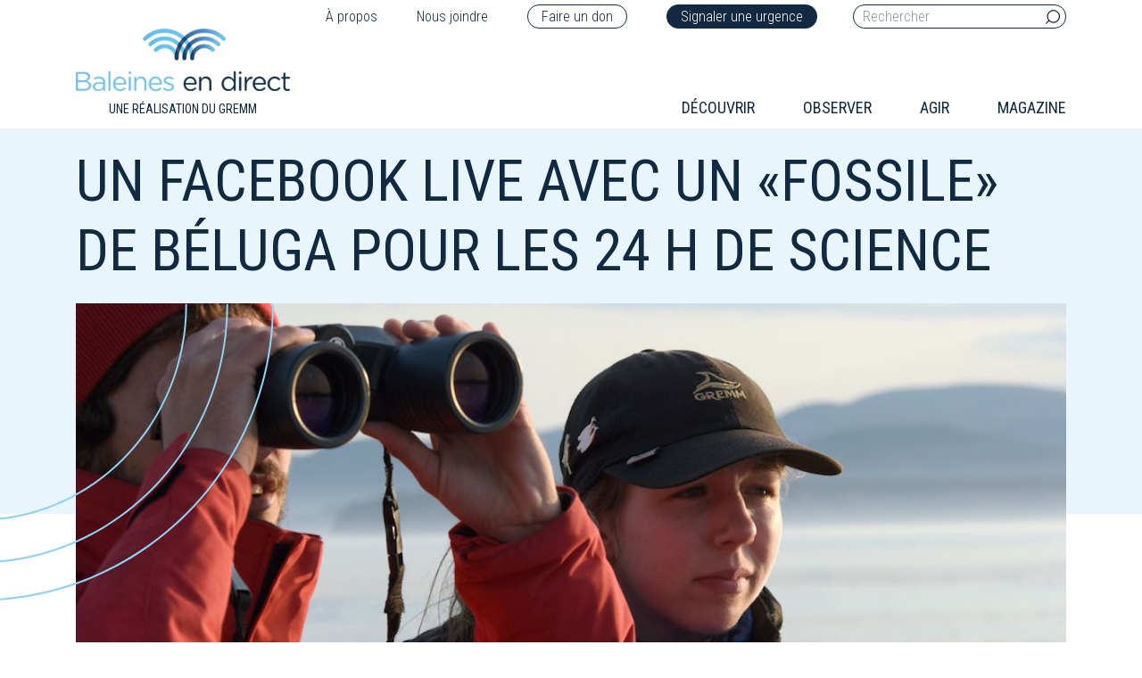

--- FILE ---
content_type: text/html; charset=UTF-8
request_url: https://baleinesendirect.org/un-facebook-live-avec-un-fossile-de-beluga-pour-les-24-h-de-science/
body_size: 14520
content:
<!DOCTYPE html>
<html lang="fr-FR" style="margin-top:0 !important;">
<head>

    <meta charset="UTF-8">
    <meta http-equiv="Content-Type" content="text/html" />
    <meta name="viewport" content="width=device-width, initial-scale=1">

    		<style type="text/css">
					.heateor_sss_button_instagram span.heateor_sss_svg,a.heateor_sss_instagram span.heateor_sss_svg{background:radial-gradient(circle at 30% 107%,#fdf497 0,#fdf497 5%,#fd5949 45%,#d6249f 60%,#285aeb 90%)}
						div.heateor_sss_horizontal_sharing a.heateor_sss_button_instagram span{background:transparent!important;}div.heateor_sss_standard_follow_icons_container a.heateor_sss_button_instagram span{background:transparent;}
										.heateor_sss_horizontal_sharing .heateor_sss_svg,.heateor_sss_standard_follow_icons_container .heateor_sss_svg{
							background-color: transparent!important;
				background: transparent!important;
							color: #82c9f0;
						border-width: 1px;
			border-style: solid;
			border-color: #82c9f0;
		}
					div.heateor_sss_horizontal_sharing span.heateor_sss_svg svg:hover path:not(.heateor_sss_no_fill),div.heateor_sss_horizontal_sharing span.heateor_sss_svg svg:hover ellipse, div.heateor_sss_horizontal_sharing span.heateor_sss_svg svg:hover circle, div.heateor_sss_horizontal_sharing span.heateor_sss_svg svg:hover polygon{
		        fill: #112a41;
		    }
		    div.heateor_sss_horizontal_sharing span.heateor_sss_svg svg:hover path.heateor_sss_svg_stroke{
		    	stroke: #112a41;
		    }
				.heateor_sss_horizontal_sharing span.heateor_sss_svg:hover,.heateor_sss_standard_follow_icons_container span.heateor_sss_svg:hover{
							color: #112a41;
						border-color: #112a41;
		}
		.heateor_sss_vertical_sharing span.heateor_sss_svg,.heateor_sss_floating_follow_icons_container span.heateor_sss_svg{
							color: #fff;
						border-width: 0px;
			border-style: solid;
			border-color: transparent;
		}
						.heateor_sss_vertical_sharing span.heateor_sss_svg:hover,.heateor_sss_floating_follow_icons_container span.heateor_sss_svg:hover{
						border-color: transparent;
		}
		@media screen and (max-width:783px) {.heateor_sss_vertical_sharing{display:none!important}}		</style>
		<meta name='robots' content='index, follow, max-image-preview:large, max-snippet:-1, max-video-preview:-1' />
<link rel="alternate" hreflang="fr" href="https://baleinesendirect.org/un-facebook-live-avec-un-fossile-de-beluga-pour-les-24-h-de-science/" />

	<!-- This site is optimized with the Yoast SEO plugin v17.9 - https://yoast.com/wordpress/plugins/seo/ -->
	<title>Un Facebook live avec un «fossile» de béluga pour les 24 h de science - Baleines en direct</title>
	<meta name="description" content="Un squelette de béluga a été trouvé à Saint-Félix-de-Valois, dans Lanaudière. Que faisait-il là? Le béluga surnommé «Félix» a vécu dans la mer de" />
	<link rel="canonical" href="https://baleinesendirect.org/un-facebook-live-avec-un-fossile-de-beluga-pour-les-24-h-de-science/" />
	<meta property="og:locale" content="fr_FR" />
	<meta property="og:type" content="article" />
	<meta property="og:title" content="Un Facebook live avec un «fossile» de béluga pour les 24 h de science - Baleines en direct" />
	<meta property="og:description" content="Un squelette de béluga a été trouvé à Saint-Félix-de-Valois, dans Lanaudière. Que faisait-il là? Le béluga surnommé «Félix» a vécu dans la mer de" />
	<meta property="og:url" content="https://baleinesendirect.org/un-facebook-live-avec-un-fossile-de-beluga-pour-les-24-h-de-science/" />
	<meta property="og:site_name" content="Baleines en direct" />
	<meta property="article:publisher" content="https://www.facebook.com/baleinesendirect" />
	<meta property="article:published_time" content="2019-05-02T00:00:00+00:00" />
	<meta property="article:modified_time" content="2020-03-04T15:34:41+00:00" />
	<meta property="og:image" content="https://baleinesendirect.org/wp-content/uploads/2019/11/dle-BPJ090721_1243-grm.jpg" />
	<meta property="og:image:width" content="490" />
	<meta property="og:image:height" content="325" />
	<meta property="og:image:type" content="image/jpeg" />
	<meta name="twitter:card" content="summary_large_image" />
	<meta name="twitter:creator" content="@BaleineMagazine" />
	<meta name="twitter:site" content="@BaleineMagazine" />
	<meta name="twitter:label1" content="Écrit par" />
	<meta name="twitter:data1" content="Marie-Ève Muller" />
	<meta name="twitter:label2" content="Durée de lecture estimée" />
	<meta name="twitter:data2" content="1 minute" />
	<script type="application/ld+json" class="yoast-schema-graph">{"@context":"https://schema.org","@graph":[{"@type":"Organization","@id":"https://baleinesendirect.org/#organization","name":"Baleines en direct","url":"https://baleinesendirect.org/","sameAs":["https://www.facebook.com/baleinesendirect","https://www.youtube.com/user/BaleinesEnDirect","https://twitter.com/BaleineMagazine"],"logo":{"@type":"ImageObject","@id":"https://baleinesendirect.org/#logo","inLanguage":"fr-FR","url":"https://baleinesendirect.org/wp-content/uploads/2019/07/logo.png","contentUrl":"https://baleinesendirect.org/wp-content/uploads/2019/07/logo.png","width":300,"height":88,"caption":"Baleines en direct"},"image":{"@id":"https://baleinesendirect.org/#logo"}},{"@type":"WebSite","@id":"https://baleinesendirect.org/#website","url":"https://baleinesendirect.org/","name":"Baleines en direct","description":"Tout savoir sur les baleines du Qu\u00e9bec","publisher":{"@id":"https://baleinesendirect.org/#organization"},"potentialAction":[{"@type":"SearchAction","target":{"@type":"EntryPoint","urlTemplate":"https://baleinesendirect.org/?s={search_term_string}"},"query-input":"required name=search_term_string"}],"inLanguage":"fr-FR"},{"@type":"WebPage","@id":"https://baleinesendirect.org/un-facebook-live-avec-un-fossile-de-beluga-pour-les-24-h-de-science/#webpage","url":"https://baleinesendirect.org/un-facebook-live-avec-un-fossile-de-beluga-pour-les-24-h-de-science/","name":"Un Facebook live avec un \u00abfossile\u00bb de b\u00e9luga pour les 24 h de science - Baleines en direct","isPartOf":{"@id":"https://baleinesendirect.org/#website"},"datePublished":"2019-05-02T00:00:00+00:00","dateModified":"2020-03-04T15:34:41+00:00","description":"Un squelette de b\u00e9luga a \u00e9t\u00e9 trouv\u00e9 \u00e0 Saint-F\u00e9lix-de-Valois, dans Lanaudi\u00e8re. Que faisait-il l\u00e0? Le b\u00e9luga surnomm\u00e9 \u00abF\u00e9lix\u00bb a v\u00e9cu dans la mer de","breadcrumb":{"@id":"https://baleinesendirect.org/un-facebook-live-avec-un-fossile-de-beluga-pour-les-24-h-de-science/#breadcrumb"},"inLanguage":"fr-FR","potentialAction":[{"@type":"ReadAction","target":["https://baleinesendirect.org/un-facebook-live-avec-un-fossile-de-beluga-pour-les-24-h-de-science/"]}]},{"@type":"BreadcrumbList","@id":"https://baleinesendirect.org/un-facebook-live-avec-un-fossile-de-beluga-pour-les-24-h-de-science/#breadcrumb","itemListElement":[{"@type":"ListItem","position":1,"name":"Accueil","item":"https://baleinesendirect.org/"},{"@type":"ListItem","position":2,"name":"Un Facebook live avec un \u00abfossile\u00bb de b\u00e9luga pour les 24 h de science"}]},{"@type":"Article","@id":"https://baleinesendirect.org/un-facebook-live-avec-un-fossile-de-beluga-pour-les-24-h-de-science/#article","isPartOf":{"@id":"https://baleinesendirect.org/un-facebook-live-avec-un-fossile-de-beluga-pour-les-24-h-de-science/#webpage"},"author":{"@id":"https://baleinesendirect.org/#/schema/person/aa5adaa7a716546a29d4679e717996f1"},"headline":"Un Facebook live avec un \u00abfossile\u00bb de b\u00e9luga pour les 24 h de science","datePublished":"2019-05-02T00:00:00+00:00","dateModified":"2020-03-04T15:34:41+00:00","mainEntityOfPage":{"@id":"https://baleinesendirect.org/un-facebook-live-avec-un-fossile-de-beluga-pour-les-24-h-de-science/#webpage"},"wordCount":200,"commentCount":0,"publisher":{"@id":"https://baleinesendirect.org/#organization"},"articleSection":["Actualit\u00e9"],"inLanguage":"fr-FR","potentialAction":[{"@type":"CommentAction","name":"Comment","target":["https://baleinesendirect.org/un-facebook-live-avec-un-fossile-de-beluga-pour-les-24-h-de-science/#respond"]}]},{"@type":"Person","@id":"https://baleinesendirect.org/#/schema/person/aa5adaa7a716546a29d4679e717996f1","name":"Marie-\u00c8ve Muller","image":{"@type":"ImageObject","@id":"https://baleinesendirect.org/#personlogo","inLanguage":"fr-FR","url":"https://secure.gravatar.com/avatar/c41eb43257698e1d6f79188c9c9c0b49?s=96&d=mm&r=g","contentUrl":"https://secure.gravatar.com/avatar/c41eb43257698e1d6f79188c9c9c0b49?s=96&d=mm&r=g","caption":"Marie-\u00c8ve Muller"},"description":"Marie-\u00c8ve Muller is responsible for GREMM's communications and spokeperson for the Quebec Marine Mammal Emergencies Response Network (QMMERN). As Editor-in-Chief for Whales Online, she devours research and has an insatiable thirst for the stories of scientists and observers. Drawing from her background in literature and journalism, Marie-\u00c8ve strives to put the fragile reality of cetaceans into words and images.","url":"https://baleinesendirect.org/author/marie-eve-muller/"}]}</script>
	<!-- / Yoast SEO plugin. -->


<link rel='dns-prefetch' href='//cdnjs.cloudflare.com' />
<link rel='dns-prefetch' href='//s.w.org' />
<link rel="alternate" type="application/rss+xml" title="Baleines en direct &raquo; Un Facebook live avec un «fossile» de béluga pour les 24 h de science Flux des commentaires" href="https://baleinesendirect.org/un-facebook-live-avec-un-fossile-de-beluga-pour-les-24-h-de-science/feed/" />
		<!-- This site uses the Google Analytics by MonsterInsights plugin v9.11.1 - Using Analytics tracking - https://www.monsterinsights.com/ -->
		<!-- Remarque : MonsterInsights n’est actuellement pas configuré sur ce site. Le propriétaire doit authentifier son compte Google Analytics dans les réglages de MonsterInsights.  -->
					<!-- No tracking code set -->
				<!-- / Google Analytics by MonsterInsights -->
		<script type="text/javascript">
window._wpemojiSettings = {"baseUrl":"https:\/\/s.w.org\/images\/core\/emoji\/13.1.0\/72x72\/","ext":".png","svgUrl":"https:\/\/s.w.org\/images\/core\/emoji\/13.1.0\/svg\/","svgExt":".svg","source":{"concatemoji":"https:\/\/baleinesendirect.org\/wp-includes\/js\/wp-emoji-release.min.js?ver=5.9"}};
/*! This file is auto-generated */
!function(e,a,t){var n,r,o,i=a.createElement("canvas"),p=i.getContext&&i.getContext("2d");function s(e,t){var a=String.fromCharCode;p.clearRect(0,0,i.width,i.height),p.fillText(a.apply(this,e),0,0);e=i.toDataURL();return p.clearRect(0,0,i.width,i.height),p.fillText(a.apply(this,t),0,0),e===i.toDataURL()}function c(e){var t=a.createElement("script");t.src=e,t.defer=t.type="text/javascript",a.getElementsByTagName("head")[0].appendChild(t)}for(o=Array("flag","emoji"),t.supports={everything:!0,everythingExceptFlag:!0},r=0;r<o.length;r++)t.supports[o[r]]=function(e){if(!p||!p.fillText)return!1;switch(p.textBaseline="top",p.font="600 32px Arial",e){case"flag":return s([127987,65039,8205,9895,65039],[127987,65039,8203,9895,65039])?!1:!s([55356,56826,55356,56819],[55356,56826,8203,55356,56819])&&!s([55356,57332,56128,56423,56128,56418,56128,56421,56128,56430,56128,56423,56128,56447],[55356,57332,8203,56128,56423,8203,56128,56418,8203,56128,56421,8203,56128,56430,8203,56128,56423,8203,56128,56447]);case"emoji":return!s([10084,65039,8205,55357,56613],[10084,65039,8203,55357,56613])}return!1}(o[r]),t.supports.everything=t.supports.everything&&t.supports[o[r]],"flag"!==o[r]&&(t.supports.everythingExceptFlag=t.supports.everythingExceptFlag&&t.supports[o[r]]);t.supports.everythingExceptFlag=t.supports.everythingExceptFlag&&!t.supports.flag,t.DOMReady=!1,t.readyCallback=function(){t.DOMReady=!0},t.supports.everything||(n=function(){t.readyCallback()},a.addEventListener?(a.addEventListener("DOMContentLoaded",n,!1),e.addEventListener("load",n,!1)):(e.attachEvent("onload",n),a.attachEvent("onreadystatechange",function(){"complete"===a.readyState&&t.readyCallback()})),(n=t.source||{}).concatemoji?c(n.concatemoji):n.wpemoji&&n.twemoji&&(c(n.twemoji),c(n.wpemoji)))}(window,document,window._wpemojiSettings);
</script>
<style type="text/css">
img.wp-smiley,
img.emoji {
	display: inline !important;
	border: none !important;
	box-shadow: none !important;
	height: 1em !important;
	width: 1em !important;
	margin: 0 0.07em !important;
	vertical-align: -0.1em !important;
	background: none !important;
	padding: 0 !important;
}
</style>
	<link rel='stylesheet' id='wp-block-library-css'  href='https://baleinesendirect.org/wp-includes/css/dist/block-library/style.min.css?ver=5.9' type='text/css' media='all' />
<style id='global-styles-inline-css' type='text/css'>
body{--wp--preset--color--black: #000000;--wp--preset--color--cyan-bluish-gray: #abb8c3;--wp--preset--color--white: #ffffff;--wp--preset--color--pale-pink: #f78da7;--wp--preset--color--vivid-red: #cf2e2e;--wp--preset--color--luminous-vivid-orange: #ff6900;--wp--preset--color--luminous-vivid-amber: #fcb900;--wp--preset--color--light-green-cyan: #7bdcb5;--wp--preset--color--vivid-green-cyan: #00d084;--wp--preset--color--pale-cyan-blue: #8ed1fc;--wp--preset--color--vivid-cyan-blue: #0693e3;--wp--preset--color--vivid-purple: #9b51e0;--wp--preset--gradient--vivid-cyan-blue-to-vivid-purple: linear-gradient(135deg,rgba(6,147,227,1) 0%,rgb(155,81,224) 100%);--wp--preset--gradient--light-green-cyan-to-vivid-green-cyan: linear-gradient(135deg,rgb(122,220,180) 0%,rgb(0,208,130) 100%);--wp--preset--gradient--luminous-vivid-amber-to-luminous-vivid-orange: linear-gradient(135deg,rgba(252,185,0,1) 0%,rgba(255,105,0,1) 100%);--wp--preset--gradient--luminous-vivid-orange-to-vivid-red: linear-gradient(135deg,rgba(255,105,0,1) 0%,rgb(207,46,46) 100%);--wp--preset--gradient--very-light-gray-to-cyan-bluish-gray: linear-gradient(135deg,rgb(238,238,238) 0%,rgb(169,184,195) 100%);--wp--preset--gradient--cool-to-warm-spectrum: linear-gradient(135deg,rgb(74,234,220) 0%,rgb(151,120,209) 20%,rgb(207,42,186) 40%,rgb(238,44,130) 60%,rgb(251,105,98) 80%,rgb(254,248,76) 100%);--wp--preset--gradient--blush-light-purple: linear-gradient(135deg,rgb(255,206,236) 0%,rgb(152,150,240) 100%);--wp--preset--gradient--blush-bordeaux: linear-gradient(135deg,rgb(254,205,165) 0%,rgb(254,45,45) 50%,rgb(107,0,62) 100%);--wp--preset--gradient--luminous-dusk: linear-gradient(135deg,rgb(255,203,112) 0%,rgb(199,81,192) 50%,rgb(65,88,208) 100%);--wp--preset--gradient--pale-ocean: linear-gradient(135deg,rgb(255,245,203) 0%,rgb(182,227,212) 50%,rgb(51,167,181) 100%);--wp--preset--gradient--electric-grass: linear-gradient(135deg,rgb(202,248,128) 0%,rgb(113,206,126) 100%);--wp--preset--gradient--midnight: linear-gradient(135deg,rgb(2,3,129) 0%,rgb(40,116,252) 100%);--wp--preset--duotone--dark-grayscale: url('#wp-duotone-dark-grayscale');--wp--preset--duotone--grayscale: url('#wp-duotone-grayscale');--wp--preset--duotone--purple-yellow: url('#wp-duotone-purple-yellow');--wp--preset--duotone--blue-red: url('#wp-duotone-blue-red');--wp--preset--duotone--midnight: url('#wp-duotone-midnight');--wp--preset--duotone--magenta-yellow: url('#wp-duotone-magenta-yellow');--wp--preset--duotone--purple-green: url('#wp-duotone-purple-green');--wp--preset--duotone--blue-orange: url('#wp-duotone-blue-orange');--wp--preset--font-size--small: 13px;--wp--preset--font-size--medium: 20px;--wp--preset--font-size--large: 36px;--wp--preset--font-size--x-large: 42px;}.has-black-color{color: var(--wp--preset--color--black) !important;}.has-cyan-bluish-gray-color{color: var(--wp--preset--color--cyan-bluish-gray) !important;}.has-white-color{color: var(--wp--preset--color--white) !important;}.has-pale-pink-color{color: var(--wp--preset--color--pale-pink) !important;}.has-vivid-red-color{color: var(--wp--preset--color--vivid-red) !important;}.has-luminous-vivid-orange-color{color: var(--wp--preset--color--luminous-vivid-orange) !important;}.has-luminous-vivid-amber-color{color: var(--wp--preset--color--luminous-vivid-amber) !important;}.has-light-green-cyan-color{color: var(--wp--preset--color--light-green-cyan) !important;}.has-vivid-green-cyan-color{color: var(--wp--preset--color--vivid-green-cyan) !important;}.has-pale-cyan-blue-color{color: var(--wp--preset--color--pale-cyan-blue) !important;}.has-vivid-cyan-blue-color{color: var(--wp--preset--color--vivid-cyan-blue) !important;}.has-vivid-purple-color{color: var(--wp--preset--color--vivid-purple) !important;}.has-black-background-color{background-color: var(--wp--preset--color--black) !important;}.has-cyan-bluish-gray-background-color{background-color: var(--wp--preset--color--cyan-bluish-gray) !important;}.has-white-background-color{background-color: var(--wp--preset--color--white) !important;}.has-pale-pink-background-color{background-color: var(--wp--preset--color--pale-pink) !important;}.has-vivid-red-background-color{background-color: var(--wp--preset--color--vivid-red) !important;}.has-luminous-vivid-orange-background-color{background-color: var(--wp--preset--color--luminous-vivid-orange) !important;}.has-luminous-vivid-amber-background-color{background-color: var(--wp--preset--color--luminous-vivid-amber) !important;}.has-light-green-cyan-background-color{background-color: var(--wp--preset--color--light-green-cyan) !important;}.has-vivid-green-cyan-background-color{background-color: var(--wp--preset--color--vivid-green-cyan) !important;}.has-pale-cyan-blue-background-color{background-color: var(--wp--preset--color--pale-cyan-blue) !important;}.has-vivid-cyan-blue-background-color{background-color: var(--wp--preset--color--vivid-cyan-blue) !important;}.has-vivid-purple-background-color{background-color: var(--wp--preset--color--vivid-purple) !important;}.has-black-border-color{border-color: var(--wp--preset--color--black) !important;}.has-cyan-bluish-gray-border-color{border-color: var(--wp--preset--color--cyan-bluish-gray) !important;}.has-white-border-color{border-color: var(--wp--preset--color--white) !important;}.has-pale-pink-border-color{border-color: var(--wp--preset--color--pale-pink) !important;}.has-vivid-red-border-color{border-color: var(--wp--preset--color--vivid-red) !important;}.has-luminous-vivid-orange-border-color{border-color: var(--wp--preset--color--luminous-vivid-orange) !important;}.has-luminous-vivid-amber-border-color{border-color: var(--wp--preset--color--luminous-vivid-amber) !important;}.has-light-green-cyan-border-color{border-color: var(--wp--preset--color--light-green-cyan) !important;}.has-vivid-green-cyan-border-color{border-color: var(--wp--preset--color--vivid-green-cyan) !important;}.has-pale-cyan-blue-border-color{border-color: var(--wp--preset--color--pale-cyan-blue) !important;}.has-vivid-cyan-blue-border-color{border-color: var(--wp--preset--color--vivid-cyan-blue) !important;}.has-vivid-purple-border-color{border-color: var(--wp--preset--color--vivid-purple) !important;}.has-vivid-cyan-blue-to-vivid-purple-gradient-background{background: var(--wp--preset--gradient--vivid-cyan-blue-to-vivid-purple) !important;}.has-light-green-cyan-to-vivid-green-cyan-gradient-background{background: var(--wp--preset--gradient--light-green-cyan-to-vivid-green-cyan) !important;}.has-luminous-vivid-amber-to-luminous-vivid-orange-gradient-background{background: var(--wp--preset--gradient--luminous-vivid-amber-to-luminous-vivid-orange) !important;}.has-luminous-vivid-orange-to-vivid-red-gradient-background{background: var(--wp--preset--gradient--luminous-vivid-orange-to-vivid-red) !important;}.has-very-light-gray-to-cyan-bluish-gray-gradient-background{background: var(--wp--preset--gradient--very-light-gray-to-cyan-bluish-gray) !important;}.has-cool-to-warm-spectrum-gradient-background{background: var(--wp--preset--gradient--cool-to-warm-spectrum) !important;}.has-blush-light-purple-gradient-background{background: var(--wp--preset--gradient--blush-light-purple) !important;}.has-blush-bordeaux-gradient-background{background: var(--wp--preset--gradient--blush-bordeaux) !important;}.has-luminous-dusk-gradient-background{background: var(--wp--preset--gradient--luminous-dusk) !important;}.has-pale-ocean-gradient-background{background: var(--wp--preset--gradient--pale-ocean) !important;}.has-electric-grass-gradient-background{background: var(--wp--preset--gradient--electric-grass) !important;}.has-midnight-gradient-background{background: var(--wp--preset--gradient--midnight) !important;}.has-small-font-size{font-size: var(--wp--preset--font-size--small) !important;}.has-medium-font-size{font-size: var(--wp--preset--font-size--medium) !important;}.has-large-font-size{font-size: var(--wp--preset--font-size--large) !important;}.has-x-large-font-size{font-size: var(--wp--preset--font-size--x-large) !important;}
</style>
<link rel='stylesheet' id='contact-form-7-css'  href='https://baleinesendirect.org/wp-content/plugins/contact-form-7/includes/css/styles.css?ver=5.6.2' type='text/css' media='all' />
<link rel='stylesheet' id='wpml-legacy-horizontal-list-0-css'  href='//baleinesendirect.org/wp-content/plugins/sitepress-multilingual-cms/templates/language-switchers/legacy-list-horizontal/style.css?ver=1' type='text/css' media='all' />
<link rel='stylesheet' id='heateor_sss_frontend_css-css'  href='https://baleinesendirect.org/wp-content/plugins/sassy-social-share/public/css/sassy-social-share-public.css?ver=3.3.42' type='text/css' media='all' />
<link rel='stylesheet' id='theme-bootstrap-css'  href='https://baleinesendirect.org/wp-content/themes/module_base/assets/styles/bootstrap.min.css?ver=5.9' type='text/css' media='all' />
<link rel='stylesheet' id='icons-css'  href='https://baleinesendirect.org/wp-content/themes/module_base/assets/styles.css?ver=5.9' type='text/css' media='all' />
<link rel='stylesheet' id='fancybox-css'  href='https://baleinesendirect.org/wp-content/themes/module_base/assets/styles/jquery.fancybox.min.css?ver=5.9' type='text/css' media='all' />
<link rel='stylesheet' id='theme-stylesheet-css'  href='https://baleinesendirect.org/wp-content/themes/module_base/style.css?ver=5.9' type='text/css' media='all' />
<link rel='stylesheet' id='slick-css'  href='https://baleinesendirect.org/wp-content/themes/module_base/assets/plugins/slick/css/slick.css?ver=5.9' type='text/css' media='all' />
<link rel='stylesheet' id='slick-theme-css'  href='https://baleinesendirect.org/wp-content/themes/module_base/assets/plugins/slick/css/slick-theme.css?ver=5.9' type='text/css' media='all' />
<script type='text/javascript' src='https://baleinesendirect.org/wp-includes/js/jquery/jquery.min.js?ver=3.6.0' id='jquery-core-js'></script>
<script type='text/javascript' src='https://baleinesendirect.org/wp-includes/js/jquery/jquery-migrate.min.js?ver=3.3.2' id='jquery-migrate-js'></script>
<script type='text/javascript' src='https://baleinesendirect.org/wp-content/themes/module_base/assets/scripts/jquery.min.js?ver=5.9' id='theme-jquerylib-js'></script>
<link rel="https://api.w.org/" href="https://baleinesendirect.org/wp-json/" /><link rel="alternate" type="application/json" href="https://baleinesendirect.org/wp-json/wp/v2/posts/49292" /><link rel="EditURI" type="application/rsd+xml" title="RSD" href="https://baleinesendirect.org/xmlrpc.php?rsd" />
<link rel="wlwmanifest" type="application/wlwmanifest+xml" href="https://baleinesendirect.org/wp-includes/wlwmanifest.xml" /> 
<link rel='shortlink' href='https://baleinesendirect.org/?p=49292' />
<link rel="alternate" type="application/json+oembed" href="https://baleinesendirect.org/wp-json/oembed/1.0/embed?url=https%3A%2F%2Fbaleinesendirect.org%2Fun-facebook-live-avec-un-fossile-de-beluga-pour-les-24-h-de-science%2F" />
<link rel="alternate" type="text/xml+oembed" href="https://baleinesendirect.org/wp-json/oembed/1.0/embed?url=https%3A%2F%2Fbaleinesendirect.org%2Fun-facebook-live-avec-un-fossile-de-beluga-pour-les-24-h-de-science%2F&#038;format=xml" />
<meta name="generator" content="WPML ver:4.2.7.1 stt:1,4;" />
<link rel="icon" href="https://baleinesendirect.org/wp-content/uploads/2019/04/cropped-favicon-32x32.png" sizes="32x32" />
<link rel="icon" href="https://baleinesendirect.org/wp-content/uploads/2019/04/cropped-favicon-192x192.png" sizes="192x192" />
<link rel="apple-touch-icon" href="https://baleinesendirect.org/wp-content/uploads/2019/04/cropped-favicon-180x180.png" />
<meta name="msapplication-TileImage" content="https://baleinesendirect.org/wp-content/uploads/2019/04/cropped-favicon-270x270.png" />


    <script type="text/javascript" >
    window.ga=window.ga||function(){(ga.q=ga.q||[]).push(arguments)};ga.l=+new Date;
    ga('create', 'UA-38543422-1', 'auto');
    // Plugins        
    ga('send', 'pageview');
    </script>
    <script async src="https://www.google-analytics.com/analytics.js"></script>

</head>

<body class="post-template-default single single-post postid-49292 single-format-standard" >


  <header>


    <div class="container">







      <div class="row">







        <div class="col-12 text-right">







          <div class="nav-top">







            






                <div class="menu-menu-fr-top-container"><ul id="menu-menu-fr-top" class="menu"><li id="nav-a-propos" class="nav-item"><a href="https://baleinesendirect.org/a-propos/">À propos</a></li>
<li id="nav-nous-joindre" class="nav-item"><a href="https://baleinesendirect.org/nous-joindre/">Nous joindre</a></li>
<li id="nav-faire-un-don" class="nav-item"><a target="_blank" rel="noopener" href="https://jedonneenligne.org/gremm/DON/">Faire un don</a></li>
<li id="nav-signaler-une-urgence" class="nav-item"><a href="https://baleinesendirect.org/urgences-mammiferes-marins/">Signaler une urgence</a></li>
</ul></div>






              






              






              <form role="search" method="get" class="search-form" action="https://baleinesendirect.org/">







                <label>







                  <input type="search" placeholder="Rechercher" class="search-field" name="s">







                </label>







                <button type="submit" class="searchsubmit">







                  <i class="icon-loupe"></i>







                </button>







              </form>







            </div>







          </div>







          <div class="col-md-4 col-6">







            <div class="logo"> 







              <a href="/" title="Accueil">







                <img src="https://baleinesendirect.org/wp-content/themes/module_base/assets/images/logo_baleines_en_direct.png" alt="Logo Baleines en direct">






                <span>Une réalisation du Gremm</span>







              </a> 







            </div>







          </div>







          <div class="col-md-8 col-6 flex align-items-end justify-content-end col-menu">







            <div class="hamburger menumobile" id="hamburger-1">







              <span class="line"></span>







              <span class="line"></span>







              <span class="line"></span>







            </div>







            






                <div class="menu-main-menu-fr-container"><ul id="menu-main-menu-fr" class="menu"><li id="nav-decouvrir" class="nav-item"><a href="https://baleinesendirect.org/decouvrir/">Découvrir</a>
<ul class="sub-menu">
	<li id="nav-lecosysteme-des-baleines" class="nav-item"><a href="https://baleinesendirect.org/decouvrir/lecosysteme-des-baleines/">L’écosystème des baleines</a>
	<ul class="sub-menu">
		<li id="nav-le-saguenay" class="nav-item"><a href="https://baleinesendirect.org/decouvrir/lecosysteme-des-baleines/saguenay/">Le Saguenay</a></li>
		<li id="nav-le-saint-laurent" class="nav-item"><a href="https://baleinesendirect.org/decouvrir/lecosysteme-des-baleines/saint-laurent/">Le Saint-Laurent</a></li>
	</ul>
</li>
	<li id="nav-les-especes-du-saint-laurent" class="nav-item"><a href="https://baleinesendirect.org/decouvrir/especes-baleines-saint-laurent/">Les espèces du Saint-Laurent</span></a>
	<ul class="sub-menu">
		<li id="nav-les-13-especes-de-baleines" class="nav-item"><a href="https://baleinesendirect.org/decouvrir/especes-baleines-saint-laurent/13-especes/">Les 13 espèces de baleines</a>
		<ul class="sub-menu">
			<li id="nav-baleine-a-bec-commune" class="nav-item"><a href="https://baleinesendirect.org/decouvrir/especes-baleines-saint-laurent/13-especes/baleine-bec-commune/">Baleine à bec commune</a></li>
			<li id="nav-baleine-noire-de-latlantique-nord" class="nav-item"><a href="https://baleinesendirect.org/decouvrir/especes-baleines-saint-laurent/13-especes/baleine-noire/">Baleine noire de l’Atlantique Nord</a></li>
			<li id="nav-beluga" class="nav-item"><a href="https://baleinesendirect.org/decouvrir/especes-baleines-saint-laurent/13-especes/beluga/">Béluga</a></li>
			<li id="nav-cachalot" class="nav-item"><a href="https://baleinesendirect.org/decouvrir/especes-baleines-saint-laurent/13-especes/cachalot/">Cachalot</a></li>
			<li id="nav-dauphin-a-flancs-blancs-de-latlantique" class="nav-item"><a href="https://baleinesendirect.org/decouvrir/especes-baleines-saint-laurent/13-especes/dauphin-a-flancs-blancs-de-latlantique/">Dauphin à flancs blancs de l’Atlantique</a></li>
			<li id="nav-dauphin-a-nez-blanc" class="nav-item"><a href="https://baleinesendirect.org/decouvrir/especes-baleines-saint-laurent/13-especes/dauphin-a-nez-blanc/">Dauphin à nez blanc</a></li>
			<li id="nav-epaulard" class="nav-item"><a href="https://baleinesendirect.org/decouvrir/especes-baleines-saint-laurent/13-especes/epaulard/">Épaulard</a></li>
			<li id="nav-globicephale-noir-de-latlantique" class="nav-item"><a href="https://baleinesendirect.org/decouvrir/especes-baleines-saint-laurent/13-especes/globicephale-noir-de-latlantique/">Globicéphale noir de l&rsquo;Atlantique</a></li>
			<li id="nav-marsouin-commun" class="nav-item"><a href="https://baleinesendirect.org/decouvrir/especes-baleines-saint-laurent/13-especes/marsouin-commun/">Marsouin commun</a></li>
			<li id="nav-petit-rorqual" class="nav-item"><a href="https://baleinesendirect.org/decouvrir/especes-baleines-saint-laurent/13-especes/petit-rorqual/">Petit rorqual</a></li>
			<li id="nav-rorqual-a-bosse" class="nav-item"><a href="https://baleinesendirect.org/decouvrir/especes-baleines-saint-laurent/13-especes/rorqual-a-bosse/">Rorqual à bosse</a></li>
			<li id="nav-rorqual-bleu" class="nav-item"><a href="https://baleinesendirect.org/decouvrir/especes-baleines-saint-laurent/13-especes/rorqual-bleu/">Rorqual bleu</a></li>
			<li id="nav-rorqual-commun" class="nav-item"><a href="https://baleinesendirect.org/decouvrir/especes-baleines-saint-laurent/13-especes/rorqual-commun/">Rorqual commun</a></li>
		</ul>
</li>
		<li id="nav-les-especes-de-phoques-du-saint-laurent" class="nav-item"><a href="https://baleinesendirect.org/decouvrir/les-especes-de-phoques-du-saint-laurent/">Les espèces de phoques du Saint-Laurent</a>
		<ul class="sub-menu">
			<li id="nav-phoque-du-groenland" class="nav-item"><a href="https://baleinesendirect.org/decouvrir/les-especes-de-phoques-du-saint-laurent/phoque-du-groenland/">Phoque du Groenland</a></li>
			<li id="nav-phoque-gris" class="nav-item"><a href="https://baleinesendirect.org/decouvrir/les-especes-de-phoques-du-saint-laurent/phoque-gris/">Phoque gris</a></li>
			<li id="nav-phoque-commun" class="nav-item"><a href="https://baleinesendirect.org/decouvrir/les-especes-de-phoques-du-saint-laurent/phoque-commun/">Phoque commun</a></li>
		</ul>
</li>
		<li id="nav-narval" class="nav-item"><a href="https://baleinesendirect.org/decouvrir/especes-baleines-saint-laurent/narvaldusaint-laurent/">Narval</a></li>
	</ul>
</li>
	<li id="nav-la-vie-des-baleines" class="nav-item"><a href="https://baleinesendirect.org/decouvrir/la-vie-des-baleines/">La vie des baleines</a>
	<ul class="sub-menu">
		<li id="nav-morphologie" class="nav-item"><a href="https://baleinesendirect.org/decouvrir/la-vie-des-baleines/morphologie/">Morphologie <i class="icon-down-open-big"></i></a>
		<ul class="sub-menu">
			<li id="nav-les-ancetres-des-baleines-evolution" class="nav-item"><a href="https://baleinesendirect.org/decouvrir/la-vie-des-baleines/morphologie/les-ancetres-des-baleines/">Les ancêtres des baleines (évolution)</a></li>
			<li id="nav-le-squelette" class="nav-item"><a href="https://baleinesendirect.org/decouvrir/la-vie-des-baleines/morphologie/squelette/">Le squelette</a></li>
			<li id="nav-les-dents-et-les-fanons" class="nav-item"><a href="https://baleinesendirect.org/decouvrir/la-vie-des-baleines/morphologie/les-fanons-et-les-dents/">Les dents et les fanons</a></li>
		</ul>
</li>
		<li id="nav-physiologie" class="nav-item"><a href="https://baleinesendirect.org/decouvrir/la-vie-des-baleines/physiologie/">Physiologie <i class="icon-down-open-big"></i></a>
		<ul class="sub-menu">
			<li id="nav-les-cinq-sens" class="nav-item"><a href="https://baleinesendirect.org/decouvrir/la-vie-des-baleines/physiologie/les-cinq-sens/">Les cinq sens</a></li>
			<li id="nav-lecholocalisation" class="nav-item"><a href="https://baleinesendirect.org/decouvrir/la-vie-des-baleines/comportement/lecholocalisation/">L’écholocalisation</a></li>
			<li id="nav-les-parasites" class="nav-item"><a href="https://baleinesendirect.org/decouvrir/la-vie-des-baleines/comportement/les-parasites/">Les parasites</a></li>
			<li id="nav-le-systeme-respiratoire" class="nav-item"><a href="https://baleinesendirect.org/decouvrir/la-vie-des-baleines/physiologie/le-systeme-respiratoire/">Le système respiratoire</a></li>
			<li id="nav-le-systeme-reproducteur" class="nav-item"><a href="https://baleinesendirect.org/decouvrir/la-vie-des-baleines/physiologie/reproductive-system/">Le système reproducteur</a></li>
			<li id="nav-la-thermoregulation" class="nav-item"><a href="https://baleinesendirect.org/decouvrir/la-vie-des-baleines/physiologie/thermoregulation/">La thermorégulation</a></li>
		</ul>
</li>
		<li id="nav-comportement" class="nav-item"><a href="https://baleinesendirect.org/decouvrir/la-vie-des-baleines/comportement/">Comportement <i class="icon-down-open-big"></i></a>
		<ul class="sub-menu">
			<li id="nav-lalimentation" class="nav-item"><a href="https://baleinesendirect.org/decouvrir/la-vie-des-baleines/comportement/alimentation/">L’alimentation</a></li>
			<li id="nav-la-communication" class="nav-item"><a href="https://baleinesendirect.org/decouvrir/la-vie-des-baleines/comportement/communication/">La communication</a></li>
			<li id="nav-les-comportements-mysterieux" class="nav-item"><a href="https://baleinesendirect.org/decouvrir/la-vie-des-baleines/comportement/les-comportements-mysterieux/">Les comportements mystérieux</a></li>
			<li id="nav-le-deuil" class="nav-item"><a href="https://baleinesendirect.org/decouvrir/la-vie-des-baleines/comportement/le-deuil/">Le deuil</a></li>
			<li id="nav-lintelligence" class="nav-item"><a href="https://baleinesendirect.org/decouvrir/la-vie-des-baleines/comportement/lintelligence/">L’intelligence</a></li>
			<li id="nav-le-jeu" class="nav-item"><a href="https://baleinesendirect.org/decouvrir/la-vie-des-baleines/comportement/le-jeu/">Le jeu</a></li>
			<li id="nav-la-migration" class="nav-item"><a href="https://baleinesendirect.org/decouvrir/la-vie-des-baleines/comportement/migration/">La migration</a></li>
			<li id="nav-la-natation" class="nav-item"><a href="https://baleinesendirect.org/decouvrir/la-vie-des-baleines/comportement/la-natation/">La natation</a></li>
			<li id="nav-la-plongee" class="nav-item"><a href="https://baleinesendirect.org/decouvrir/la-vie-des-baleines/comportement/la-plongee/">La plongée</a></li>
			<li id="nav-la-predation-et-la-defense" class="nav-item"><a href="https://baleinesendirect.org/decouvrir/la-vie-des-baleines/comportement/la-predation-et-la-defense/">La prédation et la défense</a></li>
			<li id="nav-la-relation-mere-baleineau" class="nav-item"><a href="https://baleinesendirect.org/decouvrir/la-vie-des-baleines/comportement/la-relation-mere-baleineau/">La relation mère-baleineau</a></li>
			<li id="nav-la-reproduction" class="nav-item"><a href="https://baleinesendirect.org/decouvrir/la-vie-des-baleines/comportement/la-reproduction/">La reproduction</a></li>
			<li id="nav-la-societe" class="nav-item"><a href="https://baleinesendirect.org/decouvrir/la-vie-des-baleines/comportement/la-societe/">La société</a></li>
			<li id="nav-le-sommeil" class="nav-item"><a href="https://baleinesendirect.org/decouvrir/la-vie-des-baleines/comportement/le-sommeil/">Le sommeil</a></li>
			<li id="nav-le-souffle" class="nav-item"><a href="https://baleinesendirect.org/decouvrir/la-vie-des-baleines/comportement/souffle/">Le souffle</a></li>
		</ul>
</li>
	</ul>
</li>
	<li id="nav-lavenir-des-baleines" class="nav-item"><a href="https://baleinesendirect.org/decouvrir/lavenir-des-baleines/">L’avenir des baleines</a>
	<ul class="sub-menu">
		<li id="nav-menaces" class="nav-item"><a href="https://baleinesendirect.org/decouvrir/lavenir-des-baleines/menaces/">Menaces</a></li>
		<li id="nav-conservation" class="nav-item"><a href="https://baleinesendirect.org/decouvrir/lavenir-des-baleines/conservation/">Conservation</a></li>
		<li id="nav-programmes-de-retablissement" class="nav-item"><a href="https://baleinesendirect.org/decouvrir/lavenir-des-baleines/programmes-de-retablissement/">Programmes de rétablissement</a></li>
	</ul>
</li>
	<li id="nav-la-recherche-sur-les-baleines" class="nav-item"><a href="https://baleinesendirect.org/decouvrir/la-recherche-sur-les-baleines/">La recherche sur les baleines</a>
	<ul class="sub-menu">
		<li id="nav-les-techniques-de-recherche" class="nav-item"><a href="https://baleinesendirect.org/decouvrir/la-recherche-sur-les-baleines/les-techniques-de-recherche/">Les techniques de recherche</a></li>
		<li id="nav-les-chercheurs-et-chercheuses" class="nav-item"><a href="https://baleinesendirect.org/decouvrir/la-recherche-sur-les-baleines/les-chercheurs-et-chercheuses/">Les chercheurs et chercheuses</a></li>
		<li id="nav-les-groupes-de-recherche-au-quebec" class="nav-item"><a href="https://baleinesendirect.org/decouvrir/la-recherche-sur-les-baleines/les-groupes-de-recherche-au-quebec/">Les groupes de recherche au Québec</a></li>
	</ul>
</li>
	<li id="nav-centre-dinterpretation-des-mammiferes-marins-cimm" class="nav-item"><a href="https://baleinesendirect.org/decouvrir/centre-dinterpretation-des-mammiferes-marins-cimm/">Centre d’interprétation des mammifères marins (CIMM)</a>
	<ul class="sub-menu">
		<li id="nav-a-propos" class="nav-item"><a href="https://baleinesendirect.org/decouvrir/centre-dinterpretation-des-mammiferes-marins-cimm/a-propos/">À propos</a></li>
	</ul>
</li>
</ul>
</li>
<li id="nav-observer" class="nav-item"><a href="https://baleinesendirect.org/observer/">Observer</a>
<ul class="sub-menu">
	<li id="nav-ou" class="nav-item"><a href="https://baleinesendirect.org/observer/ou/">Où?</a>
	<ul class="sub-menu">
		<li id="nav-la-carte-des-observations-de-la-semaine" class="nav-item"><a href="https://baleinesendirect.org/observer/ou/la-carte-des-observations-de-la-semaine/">La carte des observations de la semaine</a></li>
		<li id="nav-cote-nord-route-des-baleines" class="nav-item"><a href="https://baleinesendirect.org/observer/ou/cote-nord/">Côte-Nord – Route des baleines</a></li>
		<li id="nav-bas-saint-laurent" class="nav-item"><a href="https://baleinesendirect.org/observer/ou/bas-saint-laurent/">Bas-Saint-Laurent</a></li>
		<li id="nav-gaspesie" class="nav-item"><a href="https://baleinesendirect.org/observer/ou/gaspesie/">Gaspésie</a></li>
	</ul>
</li>
	<li id="nav-quand" class="nav-item"><a href="https://baleinesendirect.org/observer/quand/">Quand?</a>
	<ul class="sub-menu">
		<li id="nav-le-meilleur-moment" class="nav-item"><a href="https://baleinesendirect.org/observer/quand/le-meilleur-moment/">Le meilleur moment</a></li>
	</ul>
</li>
	<li id="nav-comment" class="nav-item"><a href="https://baleinesendirect.org/observer/comment/">Comment?</a>
	<ul class="sub-menu">
		<li id="nav-sur-la-terre" class="nav-item"><a href="https://baleinesendirect.org/observer/comment/sur-la-terre/">Sur la terre</a></li>
		<li id="nav-sur-leau" class="nav-item"><a href="https://baleinesendirect.org/observer/comment/sur-leau/">Sur l’eau</a></li>
		<li id="nav-trucs-dobservation" class="nav-item"><a href="https://baleinesendirect.org/observer/comment/trucs-dobservation/">Trucs d’observation</a></li>
	</ul>
</li>
	<li id="nav-qui" class="nav-item"><a href="https://baleinesendirect.org/observer/qui/">Qui?</a>
	<ul class="sub-menu">
		<li id="nav-astuces-didentification" class="nav-item"><a href="https://baleinesendirect.org/observer/qui/astuces-didentification/">Astuces d’identification</a></li>
		<li id="nav-portraits-de-baleines" class="nav-item"><a href="https://baleinesendirect.org/observer/qui/portraits-de-baleines/">Portraits de baleines</a></li>
	</ul>
</li>
</ul>
</li>
<li id="nav-agir" class="nav-item"><a href="https://baleinesendirect.org/agir/">Agir</a>
<ul class="sub-menu">
	<li id="nav-vous-agissez" class="nav-item"><a href="https://baleinesendirect.org/agir/vous-agissez/">Vous agissez</a>
	<ul class="sub-menu">
		<li id="nav-avec-des-gestes" class="nav-item"><a href="https://baleinesendirect.org/agir/vous-agissez/avec-des-gestes/">Avec des gestes</a></li>
		<li id="nav-avec-un-don" class="nav-item"><a href="https://baleinesendirect.org/agir/vous-agissez/avec-un-don/">Avec un don</a></li>
		<li id="nav-avec-nos-partenaires" class="nav-item"><a href="https://baleinesendirect.org/agir/vous-agissez/avec-nos-partenaires/">Avec nos partenaires</a></li>
	</ul>
</li>
	<li id="nav-nous-agissons" class="nav-item"><a href="https://baleinesendirect.org/agir/nous-agissons/">Nous agissons</a>
	<ul class="sub-menu">
		<li id="nav-nos-programmes-de-recherche" class="nav-item"><a href="https://baleinesendirect.org/agir/nous-agissons/nos-programmes-de-recherche/">Nos programmes de recherche</a></li>
		<li id="nav-nos-programmes-educatifs" class="nav-item"><a href="https://baleinesendirect.org/agir/nous-agissons/nos-programmes-educatifs/">Nos programmes éducatifs</a></li>
		<li id="nav-nos-actions-en-conservation" class="nav-item"><a href="https://baleinesendirect.org/agir/nous-agissons/nos-actions-en-conservation/">Nos actions en conservation</a></li>
	</ul>
</li>
</ul>
</li>
<li id="nav-magazine" class="nav-item"><a href="https://baleinesendirect.org/magazine/">Magazine</a></li>
</ul></div>






              






            </div>







          </div>







        </div>







      </header>















      <div class="clearfix"></div>















      






















  


















<main role="main" itemscope class="page-single-post">

    <section class="banner-other">

        <div class="banner-absolute"></div>

        <div class="container">

            <div class="row">

                <div class="col-12">

                    <h1>Un Facebook live avec un «fossile» de béluga pour les 24 h de science</h1>

                </div>

            </div>

        </div>

        <div class="shape">

            <img src="https://baleinesendirect.org/wp-content/themes/module_base/assets/images/shape-1.1.svg" alt="">

        </div>

        <div class="container">

            <div class="row">

                <div class="col-12">

                    <div class="thumbnail-single">

                        
                            <img src="https://baleinesendirect.org/wp-content/themes/module_base/assets/images/post-1-1.jpg">

                            
                        
                    </div>

                </div>

            </div>

        </div>

    </section>

    <div class="content-post">

        <div class="container">



            


            <div class="row">

                <div class="col-12">

                    <p>Un squelette de béluga a été trouvé à Saint-Félix-de-Valois, dans Lanaudière. Que faisait-il là? Le béluga surnommé «Félix» a vécu dans la <a href="https://baleinesendirect.org/a-quand-remonte-la-presence-de-belugas-dans-le-saint-laurent/" target="_blank" rel="noopener noreferrer">mer de Champlain</a>, il y a de cela 10 700 ans, alors qu’une bonne partie de la surface du sud du Québec se trouvait sous l’eau. La chef-naturaliste du Centre d’interprétation des mammifères marins de Tadoussac Mélanie Bourque vous présentera le squelette partiellement fossilisé et son histoire fascinante! Une occasion unique de lui poser vos questions en direct et de voir ce béluga avant son exposition.</p>
<p>Comment y participer? Installez-vous derrière votre écran et <a href="https://www.facebook.com/events/460768341133072/" target="_blank" rel="noopener noreferrer">visitez la page de notre évènement Facebook</a> le 10 mai à 12h (midi) pour assister à la présentation. Écrivez en commentaires sous la vidéo vos questions pour qu&rsquo;on puisse y répondre.</p>
<p>L&rsquo;activité s&rsquo;inscrit dans le cadre des 24 heures de science, qui se déroule entre le 10 et le 11 mai. Plus de 500 activités se dérouleront durant ces heures, et ce, partout au Québec et en ligne. Pour voir la programmation complète, <a href="https://www.science24heures.com/programmation/" target="_blank" rel="noopener noreferrer">cliquez ici</a>.</p>

                </div>

            </div>

        </div>

    </div>



    


    <div class="container">

        <div class="info-post after-content">

            <span class="author-cat">

                <a href="https://baleinesendirect.org/category/actualite/" rel="category tag">Actualité</a> - 2/5/2019
            </span>

            <span><div class="heateor_sss_sharing_container heateor_sss_horizontal_sharing" data-heateor-ss-offset="0" data-heateor-sss-href='https://baleinesendirect.org/un-facebook-live-avec-un-fossile-de-beluga-pour-les-24-h-de-science/'><div class="heateor_sss_sharing_ul"><a class="heateor_sss_facebook" href="https://www.facebook.com/sharer/sharer.php?u=https%3A%2F%2Fbaleinesendirect.org%2Fun-facebook-live-avec-un-fossile-de-beluga-pour-les-24-h-de-science%2F" title="Facebook" rel="nofollow noopener" target="_blank" style="font-size:32px!important;box-shadow:none;display:inline-block;vertical-align:middle"><span class="heateor_sss_svg" style="background-color:#3c589a;width:30px;height:30px;border-radius:999px;display:inline-block;opacity:1;float:left;font-size:32px;box-shadow:none;display:inline-block;font-size:16px;padding:0 4px;vertical-align:middle;background-repeat:repeat;overflow:hidden;padding:0;cursor:pointer;box-sizing:content-box"><svg style="display:block;border-radius:999px;" focusable="false" aria-hidden="true" xmlns="http://www.w3.org/2000/svg" width="100%" height="100%" viewBox="-5 -5 42 42"><path d="M17.78 27.5V17.008h3.522l.527-4.09h-4.05v-2.61c0-1.182.33-1.99 2.023-1.99h2.166V4.66c-.375-.05-1.66-.16-3.155-.16-3.123 0-5.26 1.905-5.26 5.405v3.016h-3.53v4.09h3.53V27.5h4.223z" fill="#82c9f0"></path></svg></span></a><a class="heateor_sss_button_twitter" href="https://twitter.com/intent/tweet?text=Un%20Facebook%20live%20avec%20un%20%C2%ABfossile%C2%BB%20de%20b%C3%A9luga%20pour%20les%2024%20h%20de%20science&url=https%3A%2F%2Fbaleinesendirect.org%2Fun-facebook-live-avec-un-fossile-de-beluga-pour-les-24-h-de-science%2F" title="Twitter" rel="nofollow noopener" target="_blank" style="font-size:32px!important;box-shadow:none;display:inline-block;vertical-align:middle"><span class="heateor_sss_svg heateor_sss_s__default heateor_sss_s_twitter" style="background-color:#55acee;width:30px;height:30px;border-radius:999px;display:inline-block;opacity:1;float:left;font-size:32px;box-shadow:none;display:inline-block;font-size:16px;padding:0 4px;vertical-align:middle;background-repeat:repeat;overflow:hidden;padding:0;cursor:pointer;box-sizing:content-box"><svg style="display:block;border-radius:999px;" focusable="false" aria-hidden="true" xmlns="http://www.w3.org/2000/svg" width="100%" height="100%" viewBox="-4 -4 39 39"><path d="M28 8.557a9.913 9.913 0 0 1-2.828.775 4.93 4.93 0 0 0 2.166-2.725 9.738 9.738 0 0 1-3.13 1.194 4.92 4.92 0 0 0-3.593-1.55 4.924 4.924 0 0 0-4.794 6.049c-4.09-.21-7.72-2.17-10.15-5.15a4.942 4.942 0 0 0-.665 2.477c0 1.71.87 3.214 2.19 4.1a4.968 4.968 0 0 1-2.23-.616v.06c0 2.39 1.7 4.38 3.952 4.83-.414.115-.85.174-1.297.174-.318 0-.626-.03-.928-.086a4.935 4.935 0 0 0 4.6 3.42 9.893 9.893 0 0 1-6.114 2.107c-.398 0-.79-.023-1.175-.068a13.953 13.953 0 0 0 7.55 2.213c9.056 0 14.01-7.507 14.01-14.013 0-.213-.005-.426-.015-.637.96-.695 1.795-1.56 2.455-2.55z" fill="#82c9f0"></path></svg></span></a><a class="heateor_sss_button_linkedin" href="http://www.linkedin.com/shareArticle?mini=true&url=https%3A%2F%2Fbaleinesendirect.org%2Fun-facebook-live-avec-un-fossile-de-beluga-pour-les-24-h-de-science%2F&title=Un%20Facebook%20live%20avec%20un%20%C2%ABfossile%C2%BB%20de%20b%C3%A9luga%20pour%20les%2024%20h%20de%20science" title="Linkedin" rel="nofollow noopener" target="_blank" style="font-size:32px!important;box-shadow:none;display:inline-block;vertical-align:middle"><span class="heateor_sss_svg heateor_sss_s__default heateor_sss_s_linkedin" style="background-color:#0077b5;width:30px;height:30px;border-radius:999px;display:inline-block;opacity:1;float:left;font-size:32px;box-shadow:none;display:inline-block;font-size:16px;padding:0 4px;vertical-align:middle;background-repeat:repeat;overflow:hidden;padding:0;cursor:pointer;box-sizing:content-box"><svg style="display:block;border-radius:999px;" focusable="false" aria-hidden="true" xmlns="http://www.w3.org/2000/svg" width="100%" height="100%" viewBox="0 0 32 32"><path d="M6.227 12.61h4.19v13.48h-4.19V12.61zm2.095-6.7a2.43 2.43 0 0 1 0 4.86c-1.344 0-2.428-1.09-2.428-2.43s1.084-2.43 2.428-2.43m4.72 6.7h4.02v1.84h.058c.56-1.058 1.927-2.176 3.965-2.176 4.238 0 5.02 2.792 5.02 6.42v7.395h-4.183v-6.56c0-1.564-.03-3.574-2.178-3.574-2.18 0-2.514 1.7-2.514 3.46v6.668h-4.187V12.61z" fill="#82c9f0"></path></svg></span></a><a class="heateor_sss_more" title="More" rel="nofollow noopener" style="font-size: 32px!important;border:0;box-shadow:none;display:inline-block!important;font-size:16px;padding:0 4px;vertical-align: middle;display:inline;" href="https://baleinesendirect.org/un-facebook-live-avec-un-fossile-de-beluga-pour-les-24-h-de-science/" onclick="event.preventDefault()"><span class="heateor_sss_svg" style="background-color:#ee8e2d;width:30px;height:30px;border-radius:999px;display:inline-block!important;opacity:1;float:left;font-size:32px!important;box-shadow:none;display:inline-block;font-size:16px;padding:0 4px;vertical-align:middle;display:inline;background-repeat:repeat;overflow:hidden;padding:0;cursor:pointer;box-sizing:content-box;" onclick="heateorSssMoreSharingPopup(this, 'https://baleinesendirect.org/un-facebook-live-avec-un-fossile-de-beluga-pour-les-24-h-de-science/', 'Un%20Facebook%20live%20avec%20un%20%C2%ABfossile%C2%BB%20de%20b%C3%A9luga%20pour%20les%2024%20h%20de%20science', '' )"><svg xmlns="http://www.w3.org/2000/svg" style="display:block;border-radius:999px;" width="100%" height="100%" viewBox="-4 -4 38 38"><circle cx="10" cy="15" r="3" fill="#82c9f0"></circle><circle cx="20" cy="10" r="3" fill="#82c9f0"></circle><circle cx="20" cy="20" r="3" fill="#82c9f0"></circle><path d="M 10 15 L 20 10 m 0 10 L 10 15" class="heateor_sss_svg_stroke heateor_sss_no_fill" stroke-width="2" stroke="#82c9f0"></path></svg></span></a></div><div class="heateorSssClear"></div></div></span>

        </div>

    </div>



    <div class="author">

        <div class="container">

            <div class="row">

                <div class="col-12 col-author">

                    <img alt='' src='https://secure.gravatar.com/avatar/c41eb43257698e1d6f79188c9c9c0b49?s=150&#038;d=mm&#038;r=g' srcset='https://secure.gravatar.com/avatar/c41eb43257698e1d6f79188c9c9c0b49?s=300&#038;d=mm&#038;r=g 2x' class='avatar avatar-150 photo' height='150' width='150' loading='lazy'/>
                    <div>

                        <h4 class="author-title">

                            Marie-Ève Muller
                        </h4>

                        <p>

                            Marie-Ève Muller s’occupe des communications du GREMM depuis 2017 et est porte-parole du Réseau québécois d'urgences pour les mammifères marins (RQUMM). Comme rédactrice en chef de Baleines en direct, elle dévore les recherches et s’abreuve aux récits des scientifiques, des observateurs et observatrices. Issue du milieu de la littérature et du journalisme, Marie-Ève cherche à mettre en mots et en images la fragile réalité des cétacés.
                        </p>

                    </div>

                </div>

            </div>

        </div>

    </div>



    <div class="related-post">

        <div class="container">

            <div class="row">

                <div class="col-12"><h3>Articles recommandés</h3></div>
                            <!-- do stuff -->

                            <div class="col-md-4 col-12 contentactu-col">



                                <a class="link-post a-img-std" href="https://baleinesendirect.org/les-supers-pouvoirs-caches-des-baleines/">

                                    <img src="https://baleinesendirect.org/wp-content/uploads/2025/10/25309291657_7ce1eaddeb_k-e1761675426803.jpg" class="attachment-thumbnail-news size-thumbnail-news wp-post-image" alt="" srcset="https://baleinesendirect.org/wp-content/uploads/2025/10/25309291657_7ce1eaddeb_k-e1761675426803.jpg 1765w, https://baleinesendirect.org/wp-content/uploads/2025/10/25309291657_7ce1eaddeb_k-e1761675426803-300x186.jpg 300w, https://baleinesendirect.org/wp-content/uploads/2025/10/25309291657_7ce1eaddeb_k-e1761675426803-1024x635.jpg 1024w, https://baleinesendirect.org/wp-content/uploads/2025/10/25309291657_7ce1eaddeb_k-e1761675426803-768x476.jpg 768w, https://baleinesendirect.org/wp-content/uploads/2025/10/25309291657_7ce1eaddeb_k-e1761675426803-1536x953.jpg 1536w" sizes="(max-width: 1765px) 100vw, 1765px" />
                                </a>

                                <a class="a-title link-post" href="https://baleinesendirect.org/les-supers-pouvoirs-caches-des-baleines/" class="a-title"><h4>Les supers-pouvoirs cachés des baleines</h4></a>

                                
                                <p>Les excréments de baleines, en plus d’être un engrais pour les océans, sont utiles aux scientifiques : ils  servent à…</p>

                                <div class="info-post">

                                    <span class="author-cat">

                                        
                                        
                                        <a href="https://baleinesendirect.org/magazine/auteurs/?author=infobaleinesendirectorg" title="Articles par Équipe Baleines en direct" rel="author">

                                            Équipe Baleines en direct
                                        </a>

                                        <i class="separator">|</i><a href="https://baleinesendirect.org/category/actualite/" rel="category tag">Actualité</a>
                                    </span>

                                    <span>15/10/2025</span>

                                </div>

                            </div>



                            
                            <!-- do stuff -->

                            <div class="col-md-4 col-12 contentactu-col">



                                <a class="link-post a-img-std" href="https://baleinesendirect.org/4e-congres-mondial-sur-les-rorquals-a-bosse/">

                                    <img src="https://baleinesendirect.org/wp-content/uploads/2025/10/BAT250821_1080-scaled.jpg" class="attachment-thumbnail-news size-thumbnail-news wp-post-image" alt="" loading="lazy" srcset="https://baleinesendirect.org/wp-content/uploads/2025/10/BAT250821_1080-scaled.jpg 2000w, https://baleinesendirect.org/wp-content/uploads/2025/10/BAT250821_1080-300x200.jpg 300w, https://baleinesendirect.org/wp-content/uploads/2025/10/BAT250821_1080-1024x683.jpg 1024w, https://baleinesendirect.org/wp-content/uploads/2025/10/BAT250821_1080-768x512.jpg 768w, https://baleinesendirect.org/wp-content/uploads/2025/10/BAT250821_1080-1536x1024.jpg 1536w, https://baleinesendirect.org/wp-content/uploads/2025/10/BAT250821_1080-2048x1365.jpg 2048w" sizes="(max-width: 2000px) 100vw, 2000px" />
                                </a>

                                <a class="a-title link-post" href="https://baleinesendirect.org/4e-congres-mondial-sur-les-rorquals-a-bosse/" class="a-title"><h4>4e Congrès mondial sur les rorquals à bosse</h4></a>

                                
                                <p>Du 15 au 19 octobre 2025 se tenait à Tadoussac le 4e Congrès mondial sur les rorquals à bosse, sous…</p>

                                <div class="info-post">

                                    <span class="author-cat">

                                        
                                        
                                        <a href="https://baleinesendirect.org/magazine/auteurs/?author=infobaleinesendirectorg" title="Articles par Équipe Baleines en direct" rel="author">

                                            Équipe Baleines en direct
                                        </a>

                                        <i class="separator">|</i><a href="https://baleinesendirect.org/category/actualite/" rel="category tag">Actualité</a>
                                    </span>

                                    <span>7/10/2025</span>

                                </div>

                            </div>



                            
                            <!-- do stuff -->

                            <div class="col-md-4 col-12 contentactu-col">



                                <a class="link-post a-img-std" href="https://baleinesendirect.org/faible-nombre-de-grands-rorquals-dans-le-parc-marin-du-saguenay-saint-laurent-en-2025-une-situation-exceptionnelle-deuxieme-partie/">

                                    <img src="https://baleinesendirect.org/wp-content/uploads/2025/09/BPJ250423_1085-1.jpg" class="attachment-thumbnail-news size-thumbnail-news wp-post-image" alt="" loading="lazy" srcset="https://baleinesendirect.org/wp-content/uploads/2025/09/BPJ250423_1085-1.jpg 2000w, https://baleinesendirect.org/wp-content/uploads/2025/09/BPJ250423_1085-1-300x200.jpg 300w, https://baleinesendirect.org/wp-content/uploads/2025/09/BPJ250423_1085-1-1024x683.jpg 1024w, https://baleinesendirect.org/wp-content/uploads/2025/09/BPJ250423_1085-1-768x512.jpg 768w, https://baleinesendirect.org/wp-content/uploads/2025/09/BPJ250423_1085-1-1536x1024.jpg 1536w" sizes="(max-width: 2000px) 100vw, 2000px" />
                                </a>

                                <a class="a-title link-post" href="https://baleinesendirect.org/faible-nombre-de-grands-rorquals-dans-le-parc-marin-du-saguenay-saint-laurent-en-2025-une-situation-exceptionnelle-deuxieme-partie/" class="a-title"><h4>Faible nombre de grands rorquals dans le parc marin du Saguenay–Saint-Laurent en 2025 : une situation exceptionnelle? &#8211; Deuxième partie</h4></a>

                                
                                <p>Dans le cadre de leur recensement annuel des grands rorquals dans le parc marin du Saguenay–Saint-Laurent, l'équipe du Projet Grands…</p>

                                <div class="info-post">

                                    <span class="author-cat">

                                        
                                        
                                        <a href="https://baleinesendirect.org/magazine/auteurs/?author=infobaleinesendirectorg" title="Articles par Équipe Baleines en direct" rel="author">

                                            Équipe Baleines en direct
                                        </a>

                                        <i class="separator">|</i><a href="https://baleinesendirect.org/category/actualite/" rel="category tag">Actualité</a>
                                    </span>

                                    <span>17/9/2025</span>

                                </div>

                            </div>



                            
            </div>

        </div>

    </div>

    
</main>




<footer class="footer">

  <div class="container">

    <div class="row align-items-center">

      <div class="col-lg-3 col-sm-6 col-12 col-logo-gremm">

       
            <a class="logofooter" href="https://gremm.org/">

              <img src="https://baleinesendirect.org/wp-content/themes/module_base/assets/images/logo-gremm.png" alt="Logo Baleines en direct">

            
          </a>

        </div>

        <div class="col-lg-3 col-sm-6 col-12 col-btn-muse">

          <p>

          	
              <a href="https://baleinesendirect.org/decouvrir/centre-dinterpretation-des-mammiferes-marins-cimm/a-propos-cimm/" class="btn btn-white">Visiter notre musée</a>

            
          </p>

          <p>

            <a href="https://jedonneenligne.org/gremm/DON/" target="_blank" class="btn btn-white">

             
                Faire un don

              
            </a>

          </p>

        </div>

        <div class="col-lg-3 col-md-6 col-12 col-newsletter">

            <form method='get' accept-charset='UTF-8' name='oi_form' action='https://link.logilys.com/oi/443/a93e4939204b577dd17660160e28b6fc'> 



                <input type='hidden' name='goto' value='' /> 

                <input type='hidden' name='iehack' value='&#9760;' /> 



                


                    <p>S'inscrire à l'infolettre</p>



                    <input type='text' placeholder="Courriel" name='email'/>

                    <input type='text' placeholder="Prénom" name='Prenom' />

                    <input type='text' placeholder="Nom" name='Nom' />



                    <div class="clear">

                        <input type='submit' value="S'abonner" /> 

                    </div>



                


            </form>        

        </div>



            <div class="col-lg-3 col-md-6 col-12 col-urgence">

             
                <a class="logofooter" href="https://baleinesendirect.org/urgences-mammiferes-marins/">

                
                <img src="https://baleinesendirect.org/wp-content/themes/module_base/assets/images/RQUMM_blanc_bilingue.png" alt="Urgences mamifères marins">

              </a>

            </div>

          </div>

          <div class="footer-logo">

            <div class="row">

              <div class="col-12">

                <h5>

                  Partenaires
                </h5>

              </div>

            </div>

            <div class="div-footer-logo">

              <a class="canada" href="https://www.canada.ca/fr/environnement-changement-climatique.html" target="_blank">

                <img src="https://baleinesendirect.org/wp-content/themes/module_base/assets/images/canada.png" alt="Logo Financé par le gouvernement du Canada">

              </a>

              <a href="https://www.tourisme.gouv.qc.ca/index.php" target="_blank">

                <img src="https://baleinesendirect.org/wp-content/themes/module_base/assets/images/quebec.png" alt="Logo Gouvernement du Québec">

              </a>

              <a href="https://donnerfoundation.org/" target="_blank">

                <img src="https://baleinesendirect.org/wp-content/themes/module_base/assets/images/donner.png" alt="Logo Fondation Canadienne Donner">

              </a>

              <a href="https://bleuoutremer.qc.ca/" target="_blank">

                <img src="https://baleinesendirect.org/wp-content/themes/module_base/assets/images/bleuoutremer.png" alt="Logo BleuOutremer">

              </a>

              <a href="http://www.tourismecote-nord.com/" target="_blank">

                <img src="https://baleinesendirect.org/wp-content/themes/module_base/assets/images/cote-nord.png" alt="Logo Tourisme Côte-Nord">

              </a>

              <a href="http://www.eco-baleine.ca/" target="_blank">

                <img src="https://baleinesendirect.org/wp-content/themes/module_base/assets/images/alliance.png" alt="Logo Alliance Éco-Baleine">

              </a>

            </div>

          </div>

        </div>

      </div>

      <div class="subfooter">

        <div class="container">

          <div class="row align-items-center">

            <div class="col-md-6 col-sm-7 col-12">

              <p>

                © 2019 - 2026 GREMM - Tous droits réservés. <!-- - <a href="https://baleinesendirect.org/politique-de-confidentialite">Politique de confidentialité</a> -->

              </p>

             </div>

             <div class="col-md-6 col-sm-5 col-12 text-right">

              <ul class="social">

                <li><a href="https://www.facebook.com/baleinesendirect" target="_blank"><i class="icon-facebook"></i></a></li>

                <li><a href="https://twitter.com/BaleineMagazine" target="_blank"><i class="icon-twitter"></i></a></li>

                <li><a href="https://www.youtube.com/user/BaleinesEnDirect" target="_blank"><i class="icon-youtube"></i></a></li>

              </ul>

            </div>

          </div>

        </div>

      </div>

    </footer>

    <a href="javascript:;" id="arrow-up">

      <i class="icon-up-open-big"></i>

    </a>
    <script type='text/javascript' src='https://baleinesendirect.org/wp-includes/js/dist/vendor/regenerator-runtime.min.js?ver=0.13.9' id='regenerator-runtime-js'></script>
<script type='text/javascript' src='https://baleinesendirect.org/wp-includes/js/dist/vendor/wp-polyfill.min.js?ver=3.15.0' id='wp-polyfill-js'></script>
<script type='text/javascript' id='contact-form-7-js-extra'>
/* <![CDATA[ */
var wpcf7 = {"api":{"root":"https:\/\/baleinesendirect.org\/wp-json\/","namespace":"contact-form-7\/v1"}};
/* ]]> */
</script>
<script type='text/javascript' src='https://baleinesendirect.org/wp-content/plugins/contact-form-7/includes/js/index.js?ver=5.6.2' id='contact-form-7-js'></script>
<script type='text/javascript' id='heateor_sss_sharing_js-js-before'>
function heateorSssLoadEvent(e) {var t=window.onload;if (typeof window.onload!="function") {window.onload=e}else{window.onload=function() {t();e()}}};	var heateorSssSharingAjaxUrl = 'https://baleinesendirect.org/wp-admin/admin-ajax.php', heateorSssCloseIconPath = 'https://baleinesendirect.org/wp-content/plugins/sassy-social-share/public/../images/close.png', heateorSssPluginIconPath = 'https://baleinesendirect.org/wp-content/plugins/sassy-social-share/public/../images/logo.png', heateorSssHorizontalSharingCountEnable = 0, heateorSssVerticalSharingCountEnable = 0, heateorSssSharingOffset = -10; var heateorSssMobileStickySharingEnabled = 0;var heateorSssCopyLinkMessage = "Lien copié.";var heateorSssUrlCountFetched = [], heateorSssSharesText = 'Partages', heateorSssShareText = 'Partage';function heateorSssPopup(e) {window.open(e,"popUpWindow","height=400,width=600,left=400,top=100,resizable,scrollbars,toolbar=0,personalbar=0,menubar=no,location=no,directories=no,status")}
</script>
<script type='text/javascript' src='https://baleinesendirect.org/wp-content/plugins/sassy-social-share/public/js/sassy-social-share-public.js?ver=3.3.42' id='heateor_sss_sharing_js-js'></script>
<script type='text/javascript' src='https://cdnjs.cloudflare.com/ajax/libs/tether/1.4.0/js/tether.js?ver=5.9' id='theme-tether-js'></script>
<script type='text/javascript' src='https://baleinesendirect.org/wp-content/themes/module_base/assets/scripts/bootstrap/bootstrap.min.js?ver=5.9' id='theme-bootstrap-js'></script>
<script type='text/javascript' src='https://baleinesendirect.org/wp-content/themes/module_base/assets/scripts/matchHeight.min.js?ver=5.9' id='match-height-js'></script>
<script type='text/javascript' src='https://baleinesendirect.org/wp-content/themes/module_base/assets/scripts/jquery.fancybox.min.js?ver=5.9' id='fancybox-js'></script>
<script type='text/javascript' src='https://baleinesendirect.org/wp-content/themes/module_base/assets/scripts/headroom.js?ver=5.9' id='headroom-js'></script>
<script type='text/javascript' src='https://baleinesendirect.org/wp-content/themes/module_base/assets/plugins/slick/js/slick.min.js?ver=5.9' id='slick-js'></script>
<script type='text/javascript' src='https://baleinesendirect.org/wp-content/themes/module_base/assets/scripts/theme.js?ver=1768997802' id='theme-theme-js'></script>



  <script defer src="https://static.cloudflareinsights.com/beacon.min.js/vcd15cbe7772f49c399c6a5babf22c1241717689176015" integrity="sha512-ZpsOmlRQV6y907TI0dKBHq9Md29nnaEIPlkf84rnaERnq6zvWvPUqr2ft8M1aS28oN72PdrCzSjY4U6VaAw1EQ==" data-cf-beacon='{"version":"2024.11.0","token":"f9d79f676da348ba9cdb675af1934d3e","r":1,"server_timing":{"name":{"cfCacheStatus":true,"cfEdge":true,"cfExtPri":true,"cfL4":true,"cfOrigin":true,"cfSpeedBrain":true},"location_startswith":null}}' crossorigin="anonymous"></script>
</body>

  </html>

--- FILE ---
content_type: application/javascript
request_url: https://baleinesendirect.org/wp-content/themes/module_base/assets/scripts/theme.js?ver=1768997802
body_size: 1121
content:
$(document).ready(function(){






    /*
    $('.google-auto-placed, .adsbygoogle, .google_esf ').each(function() {



        $(this).remove();



    });



    



    setTimeout(function() {



        $('.google-auto-placed, .adsbygoogle, .google_esf ').each(function() {



            $(this).remove();



        });



    }, 500);


    




    setTimeout(function() {



        $('.google-auto-placed, .adsbygoogle, .google_esf ').each(function() {



            $(this).remove();



        });



    }, 3000);

*/









	$('.slideritem').slick({







		dots: true,







		infinite: true,







		autoplay: true,







		speed: 1000,







		autoplaySpeed: 6000,







	});















	$('.slider-timeline').slick({







		dots: false,







		infinite: false,







		autoplay: false,







		speed: 1000,







		slidesToShow: 12,







		slidesToScroll: 6,







		responsive: [







		    {







		      breakpoint: 991,







		      settings: {







		        slidesToShow: 6,







		        slidesToScroll: 3,







		      }







		    },







		    {







		      breakpoint: 767,







		      settings: {







		        slidesToShow: 4,







		        slidesToScroll: 2,







		      }







		    }//,







		    // {







		    //   breakpoint: 480,







		    //   settings: {







		    //     slidesToShow: 2,







		    //     slidesToScroll: 2,







		    //   }







		    // }







		  ]







	});















	//Remonter en haut de la page







  (function() {







    var arrow = new Headroom(document.querySelector("#arrow-up"), {







        offset : 800,







        classes: {







          initial: "normal",







          pinned: "arrow--pinned",







          unpinned: "arrow--unpinned",







          top : "arrow--top",







          notTop : "arrow--not-top",







          bottom : "arrow--bottom",







          notBottom : "arrow--not-bottom",







        }







    });







    arrow.init();







  }());















	$('#arrow-up').click(function() {







      $('body,html').animate({







          scrollTop : 0







      }, 500);







  });















	$('.menumobile').click(function(){







	  $(this).toggleClass('active');







	  // $('body').addClass('overflow');







	  $('.menu').toggleClass('active');







	  $('.nav-item.li-active > ul').removeClass('sub-menu-active');







	  $('.nav-item.li-active').removeClass('li-active');







	  $('#nav-decouvrir, #nav-discover').addClass('li-active');







	  $('#nav-decouvrir > ul, #nav-discover > ul').addClass('sub-menu-active');







	});























	$('#nav-decouvrir, #nav-observer, #nav-agir, #nav-discover, #nav-observe, #nav-act').click(function(){







		$('.nav-item.li-active > ul').removeClass('sub-menu-active');







		$('.nav-item.li-active').removeClass('li-active');







		$(this).addClass('li-active');







		$(this).find('> ul').addClass('sub-menu-active');







	});















	$('#nav-comportement, #nav-physiologie, #nav-morphologie, #nav-morphology, #nav-physiology, #nav-behaviour').click(function(){







		$(this).toggleClass('sub-sub-menu-active');







		$(this).find('> ul').slideToggle();







	});















	$('.closenavprinci, .action--close').click(function(){







	  $('.navprincipale').removeClass('active');







	  $('body').removeClass('overflow');







	});















	$(function() {







	  $('.desclist.match').matchHeight();







	});















	$('.fancybox').on('click', function() {







	  var visibleLinks = $('.fancybox:visible');







	  $.fancybox.open( visibleLinks, {}, visibleLinks.index( this ) );







	  return false;







	});















	//ANIME SCROLL ANCHOR







	$(".sliding-link").click(function(e) {







	    var aid = $(this).attr("href");







	    $('html,body').animate({scrollTop: $(aid).offset().top},'slow');







	});















});







































